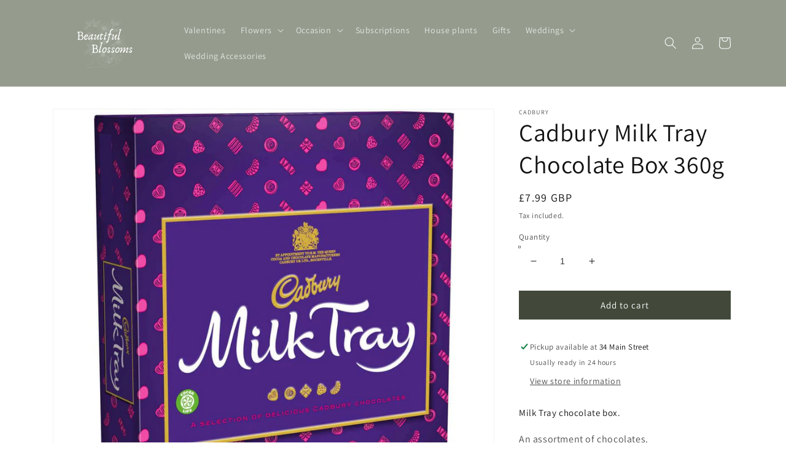

--- FILE ---
content_type: text/javascript
request_url: https://cdn.shopify.com/extensions/019bf97c-b370-7217-9305-2565368563bc/powerful-form-builder-276/assets/globo.formbuilder.index.js
body_size: 7158
content:
var globoFormbuilder;(()=>{var s,e,l={8089:(s,e,l)=>{"use strict";l.d(e,{$3:()=>a,AG:()=>o,C0:()=>d,CE:()=>m,G9:()=>h,MI:()=>g,Px:()=>b,TG:()=>u,X2:()=>_,Xb:()=>r,YA:()=>v,cB:()=>x,gm:()=>F,jQ:()=>c,kf:()=>f,kp:()=>n,n3:()=>i,pw:()=>p,rs:()=>t}),window.Globo=window.Globo||{},Globo.FormBuilder=Globo.FormBuilder||{};const n=function(s,e){let l,n;for(["matches","webkitMatchesSelector","mozMatchesSelector","msMatchesSelector","oMatchesSelector"].some((function(s){return"function"==typeof document.body[s]&&(l=s,!0)}));s;){if(n=s.parentElement,n&&n[l](e))return n;s=n}return null},t=function(s,e){const l=document.querySelectorAll(s);return Array.prototype.filter.call(l,(function(s){return RegExp(e).test(s.textContent)}))},o=function(s){let e=[...s];for(var l=0;l<s.length;l++){let t=!1;for(var n=0;n<=s.length;n++)s[l].contains(s[n])&&!s[n].contains(s[l])&&(t=!0);t&&(e[l]=!1)}return e},r=s=>s.reduce(((s,e)=>("group"===e.type?(s.push(e),s=s.concat(e.elements.reduce(((s,e)=>(s.push(e),"row"===e.type&&(s=s.concat(e.elements)),s)),[]))):s.push(e),s)),[]),c=s=>s.reduce(((s,e)=>("group"===e.type?(s.push(e),s=s.concat(e.elements.reduce(((s,e)=>(e.hidden||(s.push(e),"row"===e.type&&(s=s.concat(e.elements))),s)),[]))):e.hidden||s.push(e),s)),[]),u=function(s,e,l){"string"==typeof s&&(s=s.replace(".","")),s*=parseInt(e);var n="",t=/\{\{\s*(\w+)\s*\}\}/,o=l||Globo&&Globo.FormBuilder&&Globo.FormBuilder.shop.configuration.money_format||"${{amount}}";function r(s,e){return void 0===s?e:s}function c(s,e,l,n){if(e=r(e,2),l=r(l,","),n=r(n,"."),isNaN(s)||null==s)return 0;var t=(s=(s/100).toFixed(e)).split(".");return t[0].replace(/(\d)(?=(\d\d\d)+(?!\d))/g,"$1"+l)+(t[1]?n+t[1]:"")}switch(o.match(t)[1]){case"amount":n=c(s,2);break;case"amount_no_decimals":n=c(s,0);break;case"amount_with_comma_separator":n=c(s,2,".",",");break;case"amount_no_decimals_with_comma_separator":n=c(s,0,".",",");break;case"amount_no_decimals_with_space_separator":n=c(s,0,"."," ")}return o.replace(t,n)},i=function(s){return!isNaN(s)&&Globo.FormBuilder.shop.encryption_form_id?btoa(s):s},a=function(s){if("false"===s)return s;if(isNaN(s))try{return atob(s)}catch(s){}return s},d=function(s){const e=0===s.indexOf("#")?function(s){const e=s.substring(1,3),l=s.substring(3,5),n=s.substring(5,7);return{R:parseInt(e,16),G:parseInt(l,16),B:parseInt(n,16)}}(s):s.substring(5,s.length-1).replace(/ /g,"").split(",");return 255-(.299*e[0]+.587*e[1]+.114*e[2])<105?"#000000":"#ffffff"},m=(s,e)=>{const l=s.includes("?")?"&":"?";return`${s}${l}${e}`},p=s=>s?"object"!=typeof s?s:s?.[Shopify.locale]??s?.[Globo.FormBuilder.shop?.configuration.primary_locale]??s[Object.keys(s)[0]]:"",f=s=>!isNaN(parseFloat(s))&&isFinite(s),h=s=>{let e=document.createElement("div");return e.innerHTML=s,e.textContent||e.innerText},b=s=>{s||(s=window.location.href);const e=new URL(s,window.location.origin).searchParams;return{utm_source:e.get("utm_source")||null,utm_medium:e.get("utm_medium")||null,utm_campaign:e.get("utm_campaign")||null,utm_content:e.get("utm_content")||null,utm_term:e.get("utm_term")||null}},g=(s,e)=>{s||(s=window.location.href);return new URL(s,window.location.origin).searchParams.get(e)||null},y=()=>"xxxxxxxx-xxxx-4xxx-yxxx-xxxxxxxxxxxx".replace(/[xy]/g,(function(s){const e=16*Math.random()|0;return("x"===s?e:3&e|8).toString(16)})),v=()=>{const s=localStorage.getItem("visitor_id");if(!s){const s=y();return localStorage.setItem("visitor_id",s),s}return s},w=36e5,_=()=>{const s=localStorage.getItem("visitor"),e=Date.now();if(s){const l=JSON.parse(s);if(e<=l.expiry)return l.expiry=e+w,localStorage.setItem("visitor",JSON.stringify(l)),l;localStorage.removeItem("visitor")}const l={id:y(),expiry:e+w,sentMetrics:{}};return localStorage.setItem("visitor",JSON.stringify(l)),l},x=(s,e)=>{const l=_(),n=`${s}:${e}`,t=l.sentMetrics?.[n];return!t||Date.now()-t>=36e5},F=(s,e)=>{const l=_(),n=`${s}:${e}`;l.sentMetrics[n]=Date.now(),localStorage.setItem("visitor",JSON.stringify(l))}},8376:(s,e,l)=>{"use strict";l.r(e);l(8112);var n=l(8089);(s=>{const e={};s.keys().forEach((s=>{const l=s.split("/"),n=l[1],t=l[2].split(".scss")[0];e[n]=e[n]||[],e[n].push(t)})),Globo.FormBuilder.themes=e})(l(5696));window.Globo=window.Globo||{},Globo.FormBuilder=Globo.FormBuilder||{},Globo.FormBuilder={initialize:async function(){this.handleUTM();let s={};const e=[];document.querySelectorAll(".globo-formbuilder").forEach((l=>{const t=l.getAttribute("data-id");if(-1==t.search(/[+()[\]*\\]/)){const o=(0,n.$3)(t);e.push({id:o,encryptId:t}),l.setAttribute("id","globo-formbuilder-"+o),s[t]=s[t]?[...s[t],l]:[l]}}));let t=(0,n.rs)("div,p","{formbuilder:");t=(0,n.AG)(t);const o=/{formbuilder:(.*)}/g;t.forEach((l=>{let t;for(;null!==(t=o.exec(l.textContent));)if(t.index===o.lastIndex&&o.lastIndex++,t.length){const o=t[1],r=(0,n.$3)(o);e.push({id:r,encryptId:o}),s[o]=s[o]?[...s[o],l]:[l]}}));const r=[],c=[],u=e.filter((s=>{if(!this.forms[s.id]){if(!this.assetFormUrls?.[s.id])return!1;c.push(import(`https:${this.assetFormUrls[s.id]}`))}return"cartForm"!==this.forms[s.id]?.appearance.formType||("cart"===this.page?.type||this?.preview)}));if(c.length&&await Promise.all(c),u.length){const n=this.specialElements(e.map((s=>parseInt(s.id))));if(0==n.length)return;let t=!1;if(n.every((s=>["floatingForm"].includes(s))))t=!0,r.push(l.e(175).then(l.bind(l,8639)));else{r.push(l.e(899).then(l.bind(l,9654)));const s=this.themes?.[Shopify.theme?.theme_store_id];if(s&&n.some((s=>["theme_design"].includes(s)))){let e=new URL(this.CDN_URL??this.url),l=Shopify?.theme.schema_version;s.includes(l)?e.pathname=`/styles/themes/${Shopify.theme.theme_store_id}/${Shopify.theme.schema_version}.css`:e.pathname=`/styles/themes/${Shopify.theme.theme_store_id}/${s[0]}.css`;const n=document.createElement("link");n.rel="stylesheet",n.href=e,document.head.appendChild(n)}else n.some((s=>["style:material_filled"].includes(s)))&&r.push(l.e(444).then(l.bind(l,9527))),n.some((s=>["style:material_outlined"].includes(s)))&&r.push(l.e(3).then(l.bind(l,4410)));n.some((s=>["rating-star","bulkOrder","wizard"].includes(s)))&&r.push(l.e(39).then(l.bind(l,3520))),n.some((s=>["floatingForm"].includes(s)))&&r.push(l.e(175).then(l.bind(l,8639)))}Promise.all(r).then((l=>{u.forEach((e=>{s[e.encryptId].forEach((s=>{if(this.forms[e.id]){const l=this.forms[e.id]?.html?.replace('[data-id="false"]',`[data-id="${e.id}"]`)??"";if(s.classList.contains("globo-formbuilder")){if("cart"===this.page?.type)s.innerHTML=l;else{for(;s.lastElementChild;)s.removeChild(s.lastElementChild);const e=document.createElement("div");e.innerHTML=l,s.appendChild(e)}s.setAttribute("data-id",e.id)}else s.innerHTML=s.innerHTML.replace(new RegExp(`{formbuilder:${e.encryptId}}|{formbuilder:${this.forms[e.id].v1_id}}`,"gi"),`<div class="globo-formbuilder" id="globo-formbuilder-${e.id}" data-id="${e.id}" type>\n\t\t\t\t\t\t\t\t\t\t${l}\n\t\t\t\t\t\t\t\t\t</div>`);this.url.includes("https://form.globosoftware.net")&&(this.url="https://form.globo.io"),s.querySelector(".globo-form-app form")?.setAttribute("action",`${this.url??""}/api/front/form/${e.id}/send`)}}))})),t?["mouseover","click","ontouchstart"].forEach((l=>document.addEventListener(l,this.loadMainScripts.bind(this,e,s,t,n),{once:!0}))):this.loadMainScripts(e,s)}))}this.handleAccountDetail(),this.shop.settings?.hideWaterMark||function(){if(window.gfbLoggedInfo||Globo.FormBuilder.preview)return;window.gfbLoggedInfo=!0;const s=" Powerful Contact Form Builder ",e=["background: linear-gradient(90deg,rgb(0, 126, 96) 0%,rgb(9, 189, 147) 40%,rgb(87, 177, 98) 100%)","color: white","padding: 6px 10px","border-radius: 4px","font-weight: 800",'font-family: "Segoe UI", Roboto, Menlo, monospace',"font-size: 15px","box-shadow: 0 3px 0 rgba(0,0,0,0.12), inset 0 -4px 12px rgba(255,255,255,0.06)","display: inline-block"].join(";"),l=['font-family: Menlo, Monaco, Consolas, "Courier New", monospace',"font-weight: 700","color: #0b4626","font-size: 14px","display: inline-block","vertical-align: middle"].join(";"),n=["display:block",'font-family: Menlo, Monaco, Consolas, "Courier New", monospace',"font-size: 13px","line-height: 1.5","padding-top: 8px"].join(";"),t=["display:block",'font-family: Menlo, Monaco, Consolas, "Courier New", monospace',"font-size: 12px","text-decoration: underline","color: #1a57d6","font-weight: 600"].join(";"),o=`https://apps.shopify.com/form-builder-contact-form?utm_source=storefront-console&utm_medium=console&utm_campaign=gigf&utm_content=learn-more&utm_term=${Shopify.shop}`,r=["✨ Top 1 Form App for Shopify (2026)","🌍 Trusted by 50,000+ global merchants","🧩 Build stunning, fully customizable contact forms in minutes","⚡ Capture leads, feedback & inquiries effortlessly — no coding required","Learn more:"].join("\n");console.log("%c"+s+`%c\n%c${r}%c%s`,e,l,n,t,`${o}`)}()},loadMainScripts:async function(s,e,n=!1,t=[]){const o=[Promise.all([l.e(336),l.e(792)]).then(l.bind(l,8425))];n&&(o.push(l.e(899).then(l.bind(l,9654))),t.some((s=>["rating-star","bulkOrder","wizard"].includes(s)))&&o.push(l.e(39).then(l.bind(l,3520))));const r=await Promise.all(o),{default:c}=r[0];Object.assign(this,c),document.dispatchEvent(new CustomEvent("globo.formbuilder.scripts.loaded")),s?.forEach((s=>{this.forms[s.id]&&e[s.encryptId].forEach((e=>{const l=e.querySelector(".globo-formbuilder")??e;l.querySelectorAll("[data-id]").forEach((e=>e.setAttribute("data-id",s.id))),this.init(l,s.id)}))}))},specialElements:function(s){let e=[];for(const l in this.forms)if(s.includes(parseInt(l))&&Object.hasOwnProperty.call(this.forms,l)){const s=this.forms[l],{theme_design:t,style:o}=s.appearance;s.id=l;const r=[];(0,n.Xb)(s.elements).forEach((s=>{s.conditionalField&&r.push("conditional"),["rating-star"].includes(s.type)?r.push("rating-star"):["phone"].includes(s.type)&&s.validatePhone?r.push("intl-phone"):["datetime"].includes(s.type)?r.push("datetime"):["file2"].includes(s.type)?r.push("fileUpload"):["hidden"].includes(s.type)?r.push("hidden"):["rangeSlider"].includes(s.type)?r.push("rangeSlider"):["signature"].includes(s.type)?r.push("signature"):["select"].includes(s.type)?r.push("select"):["country"].includes(s.type)?r.push("country"):["product"].includes(s.type)&&r.push("product")})),s.isStepByStepForm&&r.push("wizard"),"float"===s.appearance.layout||"popup"===s.appearance.layout?r.push("floatingForm"):"float"!==s.appearance.layout&&r.push("normalForm"),"bulkOrderForm"===s.appearance.formType?r.push("bulkOrder"):"cartForm"===s.appearance.formType&&r.push("cart"),s.reCaptcha.enable&&("hcaptcha"==s.reCaptcha?.captchaType?this.shop.settings?.hCaptcha?.siteKey&&r.push("hCaptcha"):this.shop.settings?.reCaptcha?.siteKey&&r.push("reCaptcha")),this.customer&&"formbuilder_edit"===this.utm?.view&&r.push("account"),t&&r.push("theme_design"),o&&r.push(`style:${o}`),s.functions=r.filter(((s,e,l)=>l.indexOf(s)===e)),e=e.concat(r)}return e=e.filter(((s,e,l)=>l.indexOf(s)===e)),this.allFunctions=e,e},handleUTM:function(){const s={};if(location.search)for(var e=location.search.substring(1).split("&"),l=0;l<e.length;l++){var n=e[l].split("=");n[0]&&(s[n[0]]=n[1]||!0)}Globo.FormBuilder.utm=Globo.FormBuilder.utm||{},void 0!==s.utm_medium&&(Globo.FormBuilder.utm.medium=s.utm_medium),void 0!==s.utm_campaign&&(Globo.FormBuilder.utm.campaign=s.utm_campaign),void 0!==s.utm_source&&(Globo.FormBuilder.utm.source=s.utm_source),void 0!==s.utm_content&&(Globo.FormBuilder.utm.content=s.utm_content),void 0!==s.utm_term&&(Globo.FormBuilder.utm.term=s.utm_term),void 0!==s.view&&(Globo.FormBuilder.utm.view=s.view)},handleAccountDetail:function(){const s=document.querySelector(".globo-account-detail");s&&this.customer&&Promise.all([l.e(644).then(l.bind(l,6525)),l.e(899).then(l.bind(l,9654))]).then((e=>{const{default:l}=e[0];Object.assign(Globo.FormBuilder,{account:l}),l.renderAccountDetail(s)}))},openModalForm:s=>{s.forEach((function(s){s.addEventListener("click",(function(s){s.preventDefault();const e=document.body,l=s.target.getAttribute("data-id")||s.target.getAttribute("href")?.split("#powerful-form-")[1]||s.target.closest('a[href^="#powerful-form-"]').getAttribute("href")?.split("#powerful-form-")[1];if(!l)return;const n=e.querySelector('.globo-form-publish-modal.popup[data-id="'+l+'"]');n?n.style.display="block":(e.insertAdjacentHTML("beforeend",'<div class="globo-form-publish-modal popup" data-id="'+l+'"><div class="globo-form-modal-content"><div class="globo-formbuilder addition-popup-type" data-id="'+l+'"></div></div></div>'),Globo.FormBuilder.initialize())}),!1)}))},openModalFormButton:s=>{s.forEach((function(s){const e=s.getAttribute("data-id");document.body.appendChild(s),s.classList.add("gfb__hidden"),s.style.display="none";document.querySelectorAll(`a[href="#${e}"]`).forEach((s=>{s.addEventListener("click",(s=>{s.preventDefault();const l=document.querySelector(`.globo-form-publish-modal.popup[data-id="${e}"]`);l?l.style.display="block":(document.body.insertAdjacentHTML("beforeend",'<div class="globo-form-publish-modal popup" data-id="'+e+'"><div class="globo-form-modal-content"><div class="globo-formbuilder addition-popup-type" data-id="'+e+'"></div></div></div>'),Globo.FormBuilder.initialize())}))}))}))},...Globo.FormBuilder};const t=document.getElementsByTagName("head")[0].innerHTML,o=Globo.FormBuilder.preview?document.querySelector("#formbuilder-preview"):document.querySelector("body"),r=o.querySelectorAll('.globo-formbuilder-open, .powerful-formbuilder-open, a[href^="#powerful-form-"]'),c=o.querySelectorAll(".globo-formbuilder-button-open");(void 0!==Globo.FormBuilder.themeOs20&&Globo.FormBuilder.themeOs20||t&&t.indexOf("globo.formbuilder.init.js")>=0||void 0!==Globo.FormBuilder.themeOs20&&Globo.FormBuilder.themeOs20||o&&o.innerHTML.indexOf("globo.formbuilder.init.js")>=0&&!o.classList.contains("globo-formbuilder-admin-preview"))&&(Globo.FormBuilder.initialize(),r&&Globo.FormBuilder.openModalForm(r),c&&Globo.FormBuilder.openModalFormButton(c))},8112:(s,e,l)=>{l.p=Globo.FormBuilder.__webpack_public_path_2__},5696:(s,e,l)=>{var n={"./1114/5.1.0.scss":null,"./1190/6.0.1.scss":null,"./1197/4.0.1.scss":null,"./1356/14.0.0.scss":null,"./1363/15.4.0.scss":null,"./1368/15.4.0.scss":null,"./1390/1.5.3.scss":null,"./1399/7.2.2.scss":null,"./1405/2.1.0.scss":null,"./141/9.5.0.scss":null,"./1431/15.4.0.scss":null,"./1434/15.4.0.scss":null,"./1448/1.1.46.scss":null,"./1457/3.1.0.scss":null,"./1460/5.0.0.scss":null,"./1460/5.1.0.scss":null,"./1492/4.0.1.scss":null,"./1497/2.0.13.scss":null,"./1499/15.4.0.scss":null,"./1500/15.0.0.scss":null,"./1535/3.0.0.scss":null,"./1536/4.5.1.scss":null,"./1567/14.0.0.scss":null,"./1571/3.0.0.scss":null,"./1578/4.1.1.scss":null,"./1581/4.1.0.scss":null,"./1584/4.2.1.scss":null,"./1600/6.6.1.scss":null,"./1608/2.6.0.scss":null,"./1609/5.0.0.scss":null,"./1609/5.1.0.scss":null,"./1611/8.4.0.scss":null,"./1615/12.3.1.scss":null,"./1621/3.2.2.scss":null,"./1651/2.4.2.scss":null,"./1654/1.2.scss":null,"./1657/1.5.2.scss":null,"./1662/7.6.1.scss":null,"./1667/5.2.1.scss":null,"./1667/6.0.0.scss":null,"./1696/3.2.1.scss":null,"./1701/1.0.11.scss":null,"./1701/1.0.12.scss":null,"./1716/6.1.3.scss":null,"./1743/4.0.0.scss":null,"./1751/3.7.0.scss":null,"./1762/5.1.0.scss":null,"./1770/3.1.4.scss":null,"./1777/5.2.2.scss":null,"./1778/3.2.1.scss":null,"./1790/7.5.0.scss":null,"./1791/2.1.0.scss":null,"./1795/3.0.1.scss":null,"./1818/1.1.0.scss":null,"./1819/11.0.1.scss":null,"./1826/2.4.2.1.scss":null,"./1828/1.2.2.scss":null,"./1829/8.1.0.scss":null,"./1839/2.1.1.scss":null,"./1841/15.0.0.scss":null,"./1843/2.0.0.scss":null,"./1854/3.1.2.scss":null,"./1864/15.0.0.scss":null,"./1878/2.0.7.scss":null,"./1891/15.4.0.scss":null,"./1907/4.0.2.scss":null,"./1918/3.0.7.scss":null,"./1922/3.4.0.scss":null,"./1924/2.1.0.scss":null,"./1926/1.2.6.scss":null,"./1949/3.0.0.scss":null,"./1966/1.6.2.scss":null,"./1966/1.7.1.scss":null,"./1974/3.0.0.scss":null,"./1979/8.2.0.scss":null,"./2048/8.0.0.scss":null,"./2053/5.0.0.scss":null,"./2061/1.0.3.scss":null,"./2063/2.5.0.scss":null,"./2063/2.6.0.scss":null,"./2073/1.4.1.scss":null,"./2077/2.8.9.scss":null,"./2101/6.4.1.scss":null,"./2105/1.1.6.scss":null,"./2117/1.1.4.scss":null,"./2125/1.0.7.scss":null,"./2138/1.1.5.scss":null,"./2144/3.0.4.scss":null,"./2148/4.2.0.scss":null,"./2158/1.0.0.scss":null,"./2160/8.1.0.scss":null,"./2164/2.0.1.scss":null,"./2171/2.2.1.scss":null,"./2175/3.0.0.scss":null,"./2175/3.0.1.scss":null,"./2186/1.9.1.scss":null,"./2186/2.0.0.scss":null,"./2204/4.0.0.scss":null,"./2213/1.0.0.scss":null,"./2217/2.3.0.scss":null,"./2221/2.1.0.scss":null,"./2222/3.0.0.scss":null,"./2238/2.1.1.scss":null,"./2239/2.1.0.scss":null,"./2240/1.7.0.scss":null,"./2264/2.1.0.scss":null,"./2268/4.1.0.scss":null,"./2273/2.7.0.scss":null,"./2275/5.0.1.scss":null,"./2285/1.0.4.scss":null,"./230/8.2.2.scss":null,"./2315/1.2.1.scss":null,"./2316/1.0.7.scss":null,"./2316/1.1.0.scss":null,"./2324/1.0.4.scss":null,"./2328/2.0.0.scss":null,"./2337/2.1.0.scss":null,"./2346/3.2.0.scss":null,"./2348/1.3.2.scss":null,"./2358/4.0.1.scss":null,"./2366/3.0.0.scss":null,"./2372/1.0.4.scss":null,"./2378/1.0.0.scss":null,"./2405/1.9.1.scss":null,"./2412/1.6.0.scss":null,"./2431/2.4.0.scss":null,"./2455/3.6.0.scss":null,"./2477/2.0.0.scss":null,"./2481/3.1.0.scss":null,"./2482/1.0.4.scss":null,"./2489/1.7.0.scss":null,"./2491/1.3.2.scss":null,"./2493/2.2.1.scss":null,"./2505/1.5.0.scss":null,"./2512/1.3.scss":null,"./2514/1.0.6.scss":null,"./2515/1.0.2.scss":null,"./2534/1.3.0.scss":null,"./2539/1.0.6.scss":null,"./2546/1.0.0.scss":null,"./2564/1.0.3.scss":null,"./2566/1.0.4.scss":null,"./2576/1.2.0.scss":null,"./2578/1.6.0.scss":null,"./2599/1.0.4.scss":null,"./2619/1.3.1.scss":null,"./2629/1.4.2.scss":null,"./2630/1.0.2.scss":null,"./2659/1.2.0.scss":null,"./2698/1.0.7.scss":null,"./2699/15.4.0.scss":null,"./2702/1.1.0.scss":null,"./2717/2.0.1.scss":null,"./2737/1.0.1.scss":null,"./2779/5.1.0.scss":null,"./2782/2.0.0.scss":null,"./2801/1.0.2.scss":null,"./2812/1.0.5.scss":null,"./2820/1.0.0.scss":null,"./2821/1.4.0.scss":null,"./2825/1.1.0.scss":null,"./2825/1.2.0.scss":null,"./2845/2.0.0.scss":null,"./2845/3.0.0.scss":null,"./2847/4.1.0.scss":null,"./2852/2.0.0.scss":null,"./2852/3.0.0.scss":null,"./2870/1.0.1.scss":null,"./2881/2.0.0.scss":null,"./2883/1.4.0.scss":null,"./2896/1.0.4.scss":null,"./2948/1.0.1.scss":null,"./3027/2.1.2.scss":null,"./304/9.1.1.scss":null,"./3620/1.0.2.scss":null,"./3621/1.0.2.scss":null,"./3622/1.0.2.scss":null,"./3623/3.1.0.scss":null,"./3624/1.0.2.scss":null,"./3625/1.0.2.scss":null,"./3626/1.0.2.scss":null,"./3627/3.1.0.scss":null,"./3628/3.1.0.scss":null,"./411/33.5.0.scss":null,"./450/6.1.3.scss":null,"./457/13.3.2.scss":null,"./459/11.1.1.scss":null,"./566/18.2.0.scss":null,"./567/10.0.0.scss":null,"./568/7.2.1.scss":null,"./57/11.05.01.scss":null,"./587/6.0.3.scss":null,"./601/7.3.0.scss":null,"./606/10.1.2.scss":null,"./623/13.0.0.scss":null,"./652/12.3.0.scss":null,"./657/5.1.0.scss":null,"./677/7.1.3.scss":null,"./686/11.0.1.scss":null,"./687/7.13.8.scss":null,"./688/6.1.0.scss":null,"./691/9.14.0.scss":null,"./714/12.2.0.scss":null,"./718/6.3.0.scss":null,"./725/5.3.1.scss":null,"./732/6.3.0.scss":null,"./735/5.0.2.scss":null,"./739/7.4.0.scss":null,"./757/9.13.0.scss":null,"./765/9.3.0.scss":null,"./773/3.6.2.scss":null,"./777/5.8.0.scss":null,"./798/6.5.5.scss":null,"./801/39.3.0.scss":null,"./812/33.5.0.scss":null,"./812/33.6.1.scss":null,"./833/7.3.0.scss":null,"./836/13.0.0.scss":null,"./838/11.1.0.scss":null,"./842/4.3.1.scss":null,"./846/2.3.7.scss":null,"./847/10.5.0.scss":null,"./849/4.1.2.scss":null,"./851/3.3.4.scss":null,"./855/5.0.4.scss":null,"./857/7.5.0.scss":null,"./859/4.1.3.scss":null,"./863/6.2.2.scss":null,"./864/4.2.1.scss":null,"./865/10.0.0.scss":null,"./868/5.8.0.scss":null,"./871/6.1.0.scss":null,"./872/6.5.2.scss":null,"./887/14.0.0.scss":null,"./887/15.2.0.scss":null,"./902/5.2.4.scss":null,"./903/3.3.1.scss":null,"./908/33.4.1.scss":null,"./910/3.2.0.scss":null,"./911/3.3.2.scss":null,"./918/5.2.1.scss":null,"./939/4.1.2.scss":null,"./939/4.3.0.scss":null,"./general_styles/general_styles.scss":null};function t(s){var e=o(s);if(!l.m[e]){var n=new Error("Module '"+s+"' ('"+e+"') is not available (weak dependency)");throw n.code="MODULE_NOT_FOUND",n}return l(e)}function o(s){if(!l.o(n,s)){var e=new Error("Cannot find module '"+s+"'");throw e.code="MODULE_NOT_FOUND",e}return n[s]}t.keys=function(){return Object.keys(n)},t.resolve=o,t.id=5696,s.exports=t}},n={};function t(s){var e=n[s];if(void 0!==e)return e.exports;var o=n[s]={id:s,loaded:!1,exports:{}};return l[s].call(o.exports,o,o.exports,t),o.loaded=!0,o.exports}t.m=l,t.amdD=function(){throw new Error("define cannot be used indirect")},t.n=s=>{var e=s&&s.__esModule?()=>s.default:()=>s;return t.d(e,{a:e}),e},t.d=(s,e)=>{for(var l in e)t.o(e,l)&&!t.o(s,l)&&Object.defineProperty(s,l,{enumerable:!0,get:e[l]})},t.f={},t.e=s=>Promise.all(Object.keys(t.f).reduce(((e,l)=>(t.f[l](s,e),e)),[])),t.u=s=>"globo.formbuilder.bundle."+{3:"79d5104a35c2",17:"2031d5b7ae94",39:"a54a19ceaaf2",50:"5c87028a27eb",53:"31754a07643e",87:"14293fcd44cb",134:"abe4fecdde34",167:"9c24a34f7ba9",175:"7c97e00e3e57",203:"dd1b0f4647a4",209:"70a3793fc07f",284:"c011d37891c9",309:"4dae6c999e9d",336:"70a2c1819ee6",379:"5858676f29b8",421:"dbb1407aa7ef",444:"d11ad644e00d",507:"aa2ddcc59314",644:"5cfd6612dd99",678:"c6c24e619073",720:"61706975e569",736:"7027343fecd8",792:"a492b6699680",899:"88dea5ba8981",949:"c80406ac120e",964:"ea014634fc3c",970:"16c024424bd1",979:"6f3582626193"}[s]+".js",t.miniCssF=s=>"globo.formbuilder.chunk."+{3:"79d5104a35c2",39:"a54a19ceaaf2",167:"9c24a34f7ba9",175:"7c97e00e3e57",379:"5858676f29b8",444:"d11ad644e00d",720:"61706975e569",899:"88dea5ba8981",979:"6f3582626193"}[s]+".css",t.g=function(){if("object"==typeof globalThis)return globalThis;try{return this||new Function("return this")()}catch(s){if("object"==typeof window)return window}}(),t.o=(s,e)=>Object.prototype.hasOwnProperty.call(s,e),s={},e="globoFormbuilder:",t.l=(l,n,o,r)=>{if(s[l])s[l].push(n);else{var c,u;if(void 0!==o)for(var i=document.getElementsByTagName("script"),a=0;a<i.length;a++){var d=i[a];if(d.getAttribute("src")==l||d.getAttribute("data-webpack")==e+o){c=d;break}}c||(u=!0,(c=document.createElement("script")).charset="utf-8",c.timeout=120,t.nc&&c.setAttribute("nonce",t.nc),c.setAttribute("data-webpack",e+o),c.src=l),s[l]=[n];var m=(e,n)=>{c.onerror=c.onload=null,clearTimeout(p);var t=s[l];if(delete s[l],c.parentNode&&c.parentNode.removeChild(c),t&&t.forEach((s=>s(n))),e)return e(n)},p=setTimeout(m.bind(null,void 0,{type:"timeout",target:c}),12e4);c.onerror=m.bind(null,c.onerror),c.onload=m.bind(null,c.onload),u&&document.head.appendChild(c)}},t.r=s=>{"undefined"!=typeof Symbol&&Symbol.toStringTag&&Object.defineProperty(s,Symbol.toStringTag,{value:"Module"}),Object.defineProperty(s,"__esModule",{value:!0})},t.nmd=s=>(s.paths=[],s.children||(s.children=[]),s),(()=>{var s;t.g.importScripts&&(s=t.g.location+"");var e=t.g.document;if(!s&&e&&(e.currentScript&&(s=e.currentScript.src),!s)){var l=e.getElementsByTagName("script");if(l.length)for(var n=l.length-1;n>-1&&(!s||!/^http(s?):/.test(s));)s=l[n--].src}if(!s)throw new Error("Automatic publicPath is not supported in this browser");s=s.replace(/#.*$/,"").replace(/\?.*$/,"").replace(/\/[^\/]+$/,"/"),t.p=s})(),(()=>{if("undefined"!=typeof document){var s=s=>new Promise(((e,l)=>{var n=t.miniCssF(s),o=t.p+n;if(((s,e)=>{for(var l=document.getElementsByTagName("link"),n=0;n<l.length;n++){var t=(r=l[n]).getAttribute("data-href")||r.getAttribute("href");if("stylesheet"===r.rel&&(t===s||t===e))return r}var o=document.getElementsByTagName("style");for(n=0;n<o.length;n++){var r;if((t=(r=o[n]).getAttribute("data-href"))===s||t===e)return r}})(n,o))return e();((s,e,l,n,o)=>{var r=document.createElement("link");r.rel="stylesheet",r.type="text/css",t.nc&&(r.nonce=t.nc),r.onerror=r.onload=l=>{if(r.onerror=r.onload=null,"load"===l.type)n();else{var t=l&&l.type,c=l&&l.target&&l.target.href||e,u=new Error("Loading CSS chunk "+s+" failed.\n("+t+": "+c+")");u.name="ChunkLoadError",u.code="CSS_CHUNK_LOAD_FAILED",u.type=t,u.request=c,r.parentNode&&r.parentNode.removeChild(r),o(u)}},r.href=e,l?l.parentNode.insertBefore(r,l.nextSibling):document.head.appendChild(r)})(s,o,null,e,l)})),e={57:0};t.f.miniCss=(l,n)=>{e[l]?n.push(e[l]):0!==e[l]&&{3:1,39:1,167:1,175:1,379:1,444:1,720:1,899:1,979:1}[l]&&n.push(e[l]=s(l).then((()=>{e[l]=0}),(s=>{throw delete e[l],s})))}}})(),(()=>{var s={57:0};t.f.j=(e,l)=>{var n=t.o(s,e)?s[e]:void 0;if(0!==n)if(n)l.push(n[2]);else if(379!=e){var o=new Promise(((l,t)=>n=s[e]=[l,t]));l.push(n[2]=o);var r=t.p+t.u(e),c=new Error;t.l(r,(l=>{if(t.o(s,e)&&(0!==(n=s[e])&&(s[e]=void 0),n)){var o=l&&("load"===l.type?"missing":l.type),r=l&&l.target&&l.target.src;c.message="Loading chunk "+e+" failed.\n("+o+": "+r+")",c.name="ChunkLoadError",c.type=o,c.request=r,n[1](c)}}),"chunk-"+e,e)}else s[e]=0};var e=(e,l)=>{var n,o,[r,c,u]=l,i=0;if(r.some((e=>0!==s[e]))){for(n in c)t.o(c,n)&&(t.m[n]=c[n]);if(u)u(t)}for(e&&e(l);i<r.length;i++)o=r[i],t.o(s,o)&&s[o]&&s[o][0](),s[o]=0},l=self.webpackChunkgloboFormbuilder=self.webpackChunkgloboFormbuilder||[];l.forEach(e.bind(null,0)),l.push=e.bind(null,l.push.bind(l))})();var o=t(8376);globoFormbuilder=o})();